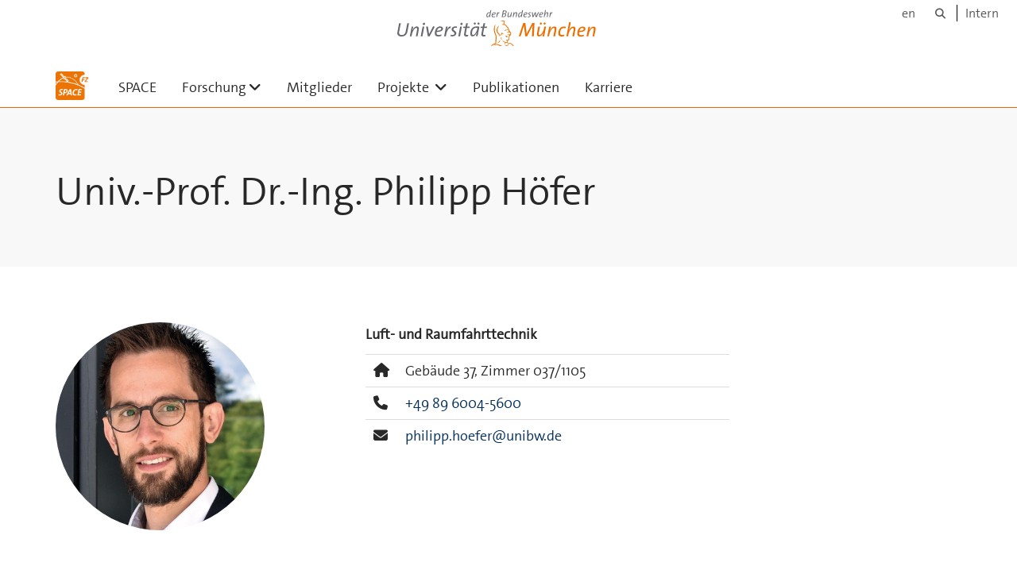

--- FILE ---
content_type: text/html;charset=utf-8
request_url: https://www.unibw.de/space/mitglieder/personen/univ-prof-dr-ing-philipp-hoefer-1
body_size: 4233
content:
<!DOCTYPE html>
<html xmlns="http://www.w3.org/1999/xhtml" dir="ltr" lang="de" xml:lang="de">

<head><meta http-equiv="Content-Type" content="text/html; charset=UTF-8" />

  <!-- Meta Tags -->
  
  
  
  
  

  <!-- Page Title -->
  <meta name="twitter:card" content="summary" /><meta property="og:site_name" content="Space" /><meta property="og:title" content="Univ.-Prof. Dr.-Ing. Philipp Höfer" /><meta property="og:type" content="website" /><meta property="og:description" content="" /><meta property="og:url" content="https://www.unibw.de/space/mitglieder/personen/univ-prof-dr-ing-philipp-hoefer-1" /><meta property="og:image" content="https://www.unibw.de/space/@@download/image/portal_logo" /><meta property="og:image:type" content="image/png" /><meta name="viewport" content="width=device-width, initial-scale=1.0" /><meta name="generator" content="Plone - http://plone.com" /><title>Univ.-Prof. Dr.-Ing. Philipp Höfer — Space</title><link href="/++theme++unibw.theme/generated/media/unibw/favicon.png" rel="icon" type="image/png" /><link href="/++theme++unibw.theme/generated/media/unibw/apple-touch-icon.png" rel="apple-touch-icon" /><link href="/++theme++unibw.theme/generated/media/unibw/apple-touch-icon-72x72.png" rel="apple-touch-icon" sizes="72x72" /><link href="/++theme++unibw.theme/generated/media/unibw/apple-touch-icon-114x114.png" rel="apple-touch-icon" sizes="114x114" /><link href="/++theme++unibw.theme/generated/media/unibw/apple-touch-icon-144x144.png" rel="apple-touch-icon" sizes="144x144" /><link rel="stylesheet" href="https://www.unibw.de/++plone++production/++unique++2025-12-16T09:59:46.440720/default.css" data-bundle="production" /><link rel="stylesheet" href="https://www.unibw.de/++plone++static/++unique++None/plone-fontello-compiled.css" data-bundle="plone-fontello" /><link rel="stylesheet" href="https://www.unibw.de/++plone++static/++unique++None/plone-glyphicons-compiled.css" data-bundle="plone-glyphicons" /><link rel="stylesheet" href="https://www.unibw.de/++theme++unibw.theme/generated/css/unibw.min.css?version=None" data-bundle="brand-css" /><link rel="stylesheet" href="https://www.unibw.de/custom.css?timestamp=2023-02-02 20:05:18.294703" data-bundle="custom-css" /><link rel="canonical" href="https://www.unibw.de/space/mitglieder/personen/univ-prof-dr-ing-philipp-hoefer-1" /><link rel="search" href="https://www.unibw.de/lrt9/@@search" title="Website durchsuchen" /><script src="/++plone++unibw.policy/fa-kit.js?version=2"></script><script>PORTAL_URL = 'https://www.unibw.de';</script><script src="https://www.unibw.de/++plone++production/++unique++2025-12-16T09:59:46.440720/default.js" data-bundle="production"></script><script src="https://www.unibw.de/++theme++unibw.theme/generated/js/unibw.min.js?version=None" data-bundle="unibw-js" defer="defer"></script><script src="https://www.unibw.de/++theme++unibw.theme/generated/js/custom.js?version=None" data-bundle="custom-js" defer="defer"></script>
  <!-- Favicon and Touch Icons -->
  
  
  
  
  


  

  
  
  <!-- HTML5 shim and Respond.js for IE8 support of HTML5 elements and media queries -->
  <!-- WARNING: Respond.js doesn't work if you view the page via file:// -->
  <!--[if lt IE 9]>
  <script src="https://oss.maxcdn.com/html5shiv/3.7.2/html5shiv.min.js"></script>
  <script src="https://oss.maxcdn.com/respond/1.4.2/respond.min.js"></script>
<![endif]-->
<link rel="stylesheet" href="/++theme++unibw.theme/frontend.css?nocache=0119" /></head>

<body class=" layout-page category- frontend icons-on portaltype-person section-mitglieder site-space subsection-personen subsection-personen-univ-prof-dr-ing-philipp-hoefer-1 template-view thumbs-on userrole-anonymous viewpermission-view"><div id="wrapper" class="clearfix">

  <a href="#maincontent" class="skip-link sr-only">Skip to main content</a>

    <!-- Header -->
    <header id="header" class="header" role="banner">
      <div id="global-navigation" class="header-nav">
        <div class="header-nav-wrapper navbar-scrolltofixed border-bottom-theme-color-2-1px">
          <div class="container">
              <p id="athene">
      <a href="/home"><span class="sr-only">Universität der Bundeswehr München</span></a>
    </p>
  <div class="top-dropdown-outer" id="secondary-navigation">
      <nav aria-label="Sprachmenü">
        <ul class="list-inline" id="language-menu">
          
          
          <li>
            <a class="language-selector" href="/space-en">en</a>
          </li>
        </ul>
      </nav>
      <nav class="secondary" aria-label="Werkzeug Navigation">
        <a aria-label="Suche" href="https://www.unibw.de/space/search"><i class="fa fa-search font-13" aria-hidden="true"></i><span class="sr-only">Suche</span></a>
        <a href="https://inhouse.unibw.de/">Intern</a>
      </nav>
    </div>
  <!-- Navigation -->
  <nav class="menuzord pull-left flip menuzord-responsive menuzord-click" id="menuzord" aria-label="Hauptnavigation">
      <a class="site-logo" aria-label="Zur Hauptseite" href="https://www.unibw.de/space" style="width: 42.74999999999999px; background-image: url(&quot;https://www.unibw.de/space/@@images/55cc115a-c1c4-44b6-947b-97316fda9f07.png&quot;)"> </a>
      <ul class="menuzord-menu">
        
        <li class=""><a href="/space/start">SPACE</a></li><li class=""><a href="/space/forschung/">Forschung</a><ul class="dropdown" aria-label="Forschung"><li class=""><a href="/space/forschung">Forschung und Entwicklung</a></li><li class=""><a href="/space/ziele-visionen">      Ziele und Visionen    </a></li><li class=""><a href="/space/forschung/forschungsschwerpunkte/uebersicht">Forschungsschwerpunkte</a></li><li class=""><a href="/space/forschung/technische-ausstattung">      Technische Ausstattung    </a></li></ul></li><li class=""><a href="/space/mitglieder/uebersicht">Mitglieder</a></li><li class=""><a href="/space/projekte">      Projekte    </a><ul class="dropdown" aria-label="      Projekte    "><li class=""><a href="/space/projekte">      Übersicht   </a></li><li class=""><a href="/space/projekte/laufende">      Laufende Forschungsprojekte    </a></li><li class=""><a href="/space/projekte/abgeschlossene">      Abgeschlossene Forschungsprojekte    </a></li><li class=""><a href="/space/projekte/erfolgsgeschichten">      SPACE-Erfolgsgeschichten    </a></li></ul></li><li class=""><a href="/space/publikationen">Publikationen</a></li><li class=""><a href="/space/karriere">      Karriere    </a></li>
      </ul>
    </nav>

          </div>
        </div>
      </div>
     <!--  include hero_old.html  -->
    </header>

    <!-- Start main-content -->
    <main class="main-content" id="maincontent" role="main"><!-- Hero --><section class="inner-header divider title-only gradient" id="page-hero">

      

      

      

      <!-- Main H1 title -->
      <div class="hero-title ">
        <div class="container pb-0">
          <h1 class="title">Univ.-Prof. Dr.-Ing. Philipp Höfer</h1>
        </div>
      </div>

    </section><!-- breadcrumbs --><!-- show breadcrumb only for news items --><!-- Content --><section class="news profile-details">
        <div class="container">
          <div class="row">
            <img class="col-md-3 col-sm-5 img-circle hidden-xs" src="https://www.unibw.de/space/mitglieder/personen/univ-prof-dr-ing-philipp-hoefer-1/@@images/fac8f22b-99ad-417e-b28d-2409d3d53a01.jpeg" alt="" aria-hidden="true" />
            <div class="col-md-5 col-md-offset-1 col-sm-offset-1 col-sm-5 img-xs">
              <img class="img-responsive visible-xs" src="https://www.unibw.de/space/mitglieder/personen/univ-prof-dr-ing-philipp-hoefer-1/@@images/fac8f22b-99ad-417e-b28d-2409d3d53a01.jpeg" alt="" aria-hidden="true" />

              <div class="inst-wrapper">
                <div class="position">Luft- und Raumfahrttechnik</div>
                <ul class="table-list">

                  <li title="HIS-Data">
                    <div class="table-col-icon"><i class="fa fa-home" aria-hidden="true"></i></div>
                    <div class="table-col-content">
                      
                      <span>Gebäude
                        37,
                        Zimmer
                        037/1105</span>
                    </div>
                  </li>
                  <li title="HIS-Data">
                    <div class="table-col-icon"><i class="fa fa-phone" aria-hidden="true"></i></div>
                    <div class="table-col-content">
                      <a href="tel:+49896004-5600">+49 89 6004-5600</a>
                    </div>
                  </li>
                  
                  <li title="HIS-Data">
                    <div class="table-col-icon"><i class="fa fa-envelope" aria-hidden="true"></i></div>
                    <div class="table-col-content">
                      <a href="mailto:philipp.hoefer@unibw.de">philipp.hoefer@unibw.de</a>
                    </div>
                  </li>
                  
                </ul>
              </div>
            </div>

          </div>

        </div>
      </section><!-- end main-content --></main>

    <!-- Footer -->
           
    

<footer class="footer divider layer-overlay overlay-dark-9" id="footer" role="contentinfo">
      <div class="container">
        <div class="row">
          <div class="col-sm-4 col-md-4">
            <div class="widget dark text-white">
              <h2 class="widget-title">Kontakt</h2>
              <p>Forschungszentrum SPACE</p>
<p>Universität der Bundeswehr München<br />Werner-Heisenberg-Weg 39<br />85579 Neubiberg</p>
            </div>
            <div class="widget dark text-white">
              <ul class="list-inline mt-5">
                <li class="m-0 pl-10 pr-10">
                  <i class="fa fa-phone text-theme-color-2 mr-5" aria-hidden="true"></i>
                  +49 89 6004-3570
                </li>
                <li class="m-0 pl-10 pr-10">
                  <i class="fa fa-envelope-o text-theme-color-2 mr-5" aria-hidden="true"></i>
                  <a class="text-white" href="mailto:space@unibw.de">space@unibw.de</a>
                </li>
                
              </ul>
            </div>
          </div>
          <div class="col-sm-4 col-md-4">
            <div class="widget dark text-white">
              <h2 class="widget-title">Quicklinks</h2>
              <p><a title="SPACE Forschungsschwerpunkte" href="/space/projekte/resolveuid/552fa6ebb25145ecbe613eb85fdfb9b8" data-linktype="internal" data-val="552fa6ebb25145ecbe613eb85fdfb9b8">Forschungsschwerpunkte</a></p>
<p><a title="SPACE technische Ausstattung" href="/space/projekte/resolveuid/6dd20dbfde574543b9e50970bc1466bd" data-linktype="internal" data-val="6dd20dbfde574543b9e50970bc1466bd">Technische Ausstattung</a></p>
<p><a title="SPACE – Neuigkeiten und Termine" href="/space/projekte/resolveuid/bd923bda7a7748fca152a479c55fc0df" data-linktype="internal" data-val="bd923bda7a7748fca152a479c55fc0df">SPACE News</a></p>
<p><a title="SPACE – Ziele und Visionen" href="/resolveuid/f2257ed1ef76478f81dd17d18a6cf498" data-linktype="internal" data-val="f2257ed1ef76478f81dd17d18a6cf498">Ziele und Visionen</a></p>
<p><a title="SPACE – aktuell offene Stellen" href="/space/projekte/resolveuid/56d1975eaf6f42a38061802dce36d917" data-linktype="internal" data-val="56d1975eaf6f42a38061802dce36d917">Offene Stellen</a></p>
<p><a href="/space/projekte/resolveuid/32babd62254149e1bfe8815edec29bcf" data-linktype="internal" data-val="32babd62254149e1bfe8815edec29bcf">Mitglied werden</a></p>
<p><a href="/resolveuid/c9b4e6ae970b43f1b2365ab982ab6cc2" data-linktype="internal" data-val="c9b4e6ae970b43f1b2365ab982ab6cc2">Bildnachweise</a></p>
            </div>
          </div>
          <div class="col-sm-4 col-md-4">
            <div class="widget dark text-white">
              <h2 class="widget-title">Forschungsinstitute/-zentren</h2>
              <div><a title="Center for Intelligence and Security Studies" href="/ciss" target="_blank" rel="noopener" data-linktype="external" data-val="/ciss">Forschungsinstitut CISS</a><br /><a title="Forschungsinstitut Cyber Defence" href="/code" target="_blank" rel="noopener" data-linktype="external" data-val="/code">Forschungsinstitut CODE</a></div>
<div><a title="Forschungszentrum Individuum und Organisation in der digitalisierten Gesellschaft" href="https://www.unibw.de/indor" data-linktype="external" data-val="https://www.unibw.de/indor">Forschungszentrum INDOR</a><br /><a title="Forschungszentrum Military Aviation Research Center" href="/marc" data-linktype="external" data-val="/marc">Forschungszentrum MARC</a><br /><a title="Forschungszentrum Mobilität und regenerative Energien" href="/more" data-linktype="external" data-val="/more">Forschungszentrum MORE</a><br /><a title="Forschungszentrum Risiko, Infrastruktur, Sicherheit und Konflikt" href="/risk" target="_blank" rel="noopener" data-linktype="external" data-val="/risk">Forschungszentrum RISK</a><br /><a title="Forschungszentrum Integrated Sensor Systems" href="/sens" target="_blank" rel="noopener" data-linktype="external" data-val="/sens">Forschungszentrum SENS</a><br /><a title="Forschungszentrums Smart Digital Health" href="/smadh" data-linktype="external" data-val="/smadh">Forschungszentrum SMADH</a><br /><a href="/space" target="_blank" rel="noopener" data-linktype="external" data-val="/space">Forschungszentrum SPACE</a></div>
<p> </p>
<p> </p>
              
            </div>
          </div>
        </div>
      </div>

      <div class="footer-bottom">
        <div class="container pt-20 pb-20">
          <div class="row">
            <div class="col-md-12">
            </div>
          </div>
          <div class="row">
            <div class="col-md-12 text-right">
              <div class="widget m-0">
                <nav aria-label="Meta Navigation">
                  <ul class="list-inline sm-text-center">
                    
                      <li>
                        <a href="https://www.unibw.de/home/footer/kontakt">Kontakt</a>
                      </li>
                    
                      <li>
                        <a href="https://www.unibw.de/home/footer/impressum">Impressum</a>
                      </li>
                    
                      <li>
                        <a href="https://www.unibw.de/home/footer/datenschutzerklaerung">Datenschutzerklärung</a>
                      </li>
                    
                      <li>
                        <a href="https://www.unibw.de/home/footer/presse-und-kommunikation">Hochschulkommunikation</a>
                      </li>
                    
                      <li>
                        <a href="https://email.unibw.de/">Webmail</a>
                      </li>
                    
                    <li>
                      <a href="https://www.unibw.de/acl_users/oidc/login?came_from=https://www.unibw.de/space/mitglieder/personen/univ-prof-dr-ing-philipp-hoefer-1">Anmeldung</a>
                      
                    </li>
                  </ul>
                </nav>
              </div>
            </div>
          </div>
        </div>
      </div>


    </footer><div class="scrollToTop">
      <a aria-label="Scroll to top" href="#header">
        <i class="fa fa-angle-up" aria-hidden="true"></i>
      </a>
    </div>

    
   

    
  </div><!-- end wrapper --><!-- Footer Scripts --><!-- JS | Custom script for all pages --></body>

</html>